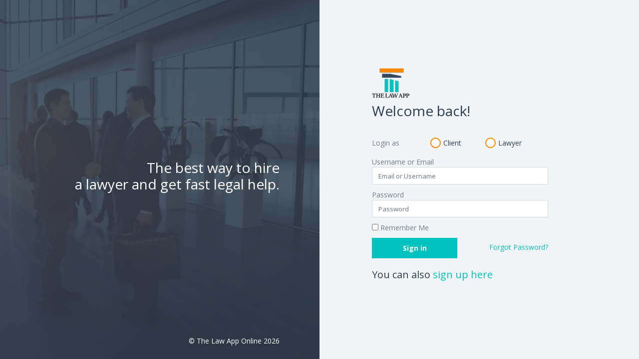

--- FILE ---
content_type: text/html; charset=UTF-8
request_url: https://thelawapp.com.au/login
body_size: 1734
content:
<!DOCTYPE html>
<html lang="en">

<head>
    <meta charset="utf-8">
    <meta http-equiv="X-UA-Compatible" content="IE=edge">
    <meta name="viewport" content="width=device-width, initial-scale=1">
    <link rel="icon" href="https://thelawapp.com.au/assets/img/logo.png" type="image/gif" sizes="16x16">

    <title>Login</title>

    <link rel="stylesheet" href="https://stackpath.bootstrapcdn.com/bootstrap/4.3.1/css/bootstrap.min.css" crossorigin="anonymous">
    <link href="https://thelawapp.com.au/assets/css/font-awesome.min.css" rel="stylesheet">
    <link href="https://fonts.googleapis.com/css2?family=Open+Sans:ital,wght@0,300;0,400;0,600;0,700;0,800;1,400&display=swap" rel="stylesheet"> 
    <link href="https://thelawapp.com.au/assets/css/front-responsive.css" rel="stylesheet">
    <link href="https://thelawapp.com.au/assets/css/home-styles.css" rel="stylesheet">
    
    <style>
    
    /*/ LOADER /*/
        .loader {
        z-index: 9999;
        margin: 0;
        position: relative;
        }
        
        .loader::after {
        content: "";
        position: fixed;
        top: 0;
        left: 0;
        width: 100%;
        height: 100%;
        background: url(https://thelawapp.com.au/assets/img/TLA-loader.gif) 50% 50% no-repeat rgb(249,249,249);
        background-position: center;
        opacity: .9;
        z-index: 9999;
        }
        span.login_error {
            font-size: 13px;
            font-weight: lighter;
        }
    </style>
    
    <style id="antiClickjack">body{display:none !important;}</style>
    <script type="text/javascript">
      if (self === top) {
          var antiClickjack = document.getElementById("antiClickjack");
          antiClickjack.parentNode.removeChild(antiClickjack);
      } else {
          top.location = self.location;
      }
   </script>
</head>

<body class="loader">

<div class="sign_in_page">
    <div class="container-fluid">
        <div class="row">
            <div class="col-lg-6 pl-0 pr-0 reg-left-bg">
                <div class="sign_left_bg">
                    <h1 class="wow fadeIn">The best way to hire<br> a lawyer and get fast legal help.</h1>
                    <p class="sign_copy wow fadeIn">&copy; The Law App Online 2026</p>
                </div>
            </div>
            <div class="col-lg-6 d-table sign-signup-form">
                

    <div class="login_content wow fadeIn">
        <div class="site-logo wow fadeIn">
            <a href="https://thelawapp.com.au">
                <img src="https://thelawapp.com.au/assets/img/logo-black.png" alt="Site Logo">
            </a>
        </div>
        <h1>Welcome back!</h1>
        <div class="row">
            <div class="col-md-10">
                <div class="sign_in">
                                                                                
                                        
                    <form method="POST" action="https://thelawapp.com.au/login">
                        <input type="hidden" name="_token" value="8hrumU26vOmQL04JkYT8uWyzh3dXhBj9jlYNiKNK">                        
                        
                                                                                                
                                                
                                                
                        <div class="form-group-radio-select-area">
                            <div class="form-group-radio-select">
                                <h4>Login as</h4>
                        		<label>
                        			<input type="radio" name="type" id="type" value="client"  />
                        			<span>Client</span>
                        		</label>
                        		<label>
                        			<input type="radio" name="type" id="type" value="lawyer"  />
                        			<span>Lawyer</span>
                        		</label>
                            </div>
                            <!---->
                        </div>
                        
                        
                        
                        <div class="form-group">
                            <label for="email">Username or Email</label>
                            <input type="text" name="email" class="form-control" id="email" value="" aria-describedby="emailHelp" placeholder="Email or Username">

                            
                        </div>
                        <div class="form-group">
                            <label for="password">Password</label>
                            <input type="password" name="password" class="form-control" id="password" placeholder="Password">


                            
                        </div>

                        <div class="form-group">
                            <label>
                                <input type="checkbox" name="remember" > Remember Me
                            </label>
                        </div>

                        <div class="row">
                            <div class="col-lg-6">
                                <button type="submit" class="btn btn-primary boxed_btn">Sign in</button>
                            </div>
                            <div class="col-lg-6">
                                <div class="forgot_p">
                                    <a href="https://thelawapp.com.au/password/reset">Forgot Password?</a>
                                </div>
                            </div>
                        </div>
                    </form>
                </div>
                <div class="signin_bottom">
                    <h4>You can also <a href="https://thelawapp.com.au/register">sign up here</a><!-- or sign in by:--></h4>
                    <!--<div class="social_login">-->
                    <!--    <ul>-->
                    <!--        <li><a href="https://thelawapp.com.au/social-login/facebook" class="bg-facebook"><i-->
                    <!--                        class="fa fa-facebook"></i><span>Facebook</span></a></li>-->
                    <!--        <li><a href="https://thelawapp.com.au/social-login/twitter" class="bg-twitter"><i class="fa fa-twitter"></i><span>Twitter</span></a>-->
                    <!--        </li>-->
                    <!--        <li><a href="https://thelawapp.com.au/social-login/google" class="bg-google"><i-->
                    <!--                        class="fa fa-google-plus"></i><span>Google+</span></a></li>-->
                    <!--        <li><a href="https://thelawapp.com.au/social-login/linkedin" class="bg-linkedin"><i-->
                    <!--                        class="fa fa-linkedin"></i><span>Linkedin</span></a></li>-->
                    <!--    </ul>-->
                    <!--</div>-->
                </div>
            </div>
        </div>
    </div>
            </div>
        </div>
    </div>
</div>



<script src="https://thelawapp.com.au/assets/js/jquery.min.js"></script>
<script src="https://thelawapp.com.au/assets/js/bootstrap.min.js"></script>
<script src="https://cdn.datatables.net/1.10.19/js/jquery.dataTables.min.js"></script>
<script type="text/javascript" src="https://thelawapp.com.au/assets/js/jquery.waypoints.min.js"></script>
<script src="https://thelawapp.com.au/assets/js/main.js"></script>


<script type="text/javascript">
$( document ).ready(function() {
    $("body").removeClass("loader");
});
</script>

</body>

</html>

--- FILE ---
content_type: text/css
request_url: https://thelawapp.com.au/assets/css/front-responsive.css
body_size: 2465
content:
@media (max-width: 1200px) { 
.chat_left .nav-pills .nav-link{
    height: inherit;
}
.chat_left .user_desc{
    padding-left: 10px;
}
}

/* Medium Layout: 1280px. */
 @media only screen and (min-width: 992px){
    .modal-lg {
    max-width: 1200px;
}
}
/* Tablet Layout: 768px. */
 @media only screen and (max-width: 991px) {
     .sign-signup-form {
        left: 0;
    }
     .signin_bottom ul li a span{
         display:none;
     }
     .social_login ul li a i.fa {
    margin: 0;
    }
    
    .signin_bottom ul li a {
        width: 45px;
        text-align: center;
        display: inline-block;
    }
    
    .signin_bottom {
        display: block;
        width: 100%;
    }
    h1.register-title {
    font-size: 27px;
    margin-top: 30px;
    }
     .reg-left-bg {
        display: none;
    }
 	.post-a-case{
 		padding-left: 0px;
 		padding-right: 0px;
 	}
    .lawyer_info {
        margin-top: 20px;
    }

.lawyer_info ul li:first-child {
    margin-left: 0;
}

.lawyer_profile_box .project_btn {
    text-align: left;
}
.lawyer_name {
    margin-top: 20px;
}
.profile_img {
    width: 120px;
}
.about_company.lawyer_information {
    margin-top: 30px;
}
/*Chat*/
.chat_left .user_desc{
    padding-left: 0px;
    width: 100%;
}
}

/* Mobile Layout: 320px. */
 @media only screen and (max-width: 767px) {
     .home-case-area h2.title {
        font-size: 30px;
        margin-bottom: 20px;
    }
    .banner-area .d-table{
    	height: 50vh;
    }
    .banner-area {
        background: none;
    }
    
    .banner-area .col-lg-6.color-green {
        background-image:url(../img/mobile-banner-1.jpg);
        background-size: cover;
        background-position: center;
        background-repeat: no-repeat;
    }
    
    .banner-area .col-lg-6.color-blue {
        background-image:url(../img/mobile-banner-2.jpg);
        background-size: cover;
        background-position: center;
        background-repeat: no-repeat;
    }
     
     
     
     .practice_slice .practice-box{
         display: none;
     }
     .practice-box-mobile{
         display: block;
     }
     body{
         overflow-x: hidden;
    }
     .main_header.home2 {
         position: absolute;
         top: 0;
         background: transparent;
    }
     .mobile_menu{
         display: block;
    }
     .big-menu, .desktop-menu{
         display: none;
    }
    .site-logo a {
        display: block;
        text-align: center;
    }
     .header-area .logo{
         text-align: center!important;
    }
     .banner-area-cell .post-a-case {
         text-align: center;
         margin-bottom: 40px;
    }
     	.post-a-case{
 		padding-left: 0px;
 		padding-right: 0px;
 	}
     .home-case-area .case_header_area ul#pills-tab {
         position: inherit;
    }
     .case_header_area .tabs_post_case {
         text-align: left!important;
    }
     .case_table_area .pl-0 {
         padding-left: 15px!important;
    }
     .case_table_area .pr-0 {
         padding-right: 15px!important;
    }
     .profile_box ul.ratings {
         margin-bottom: 17px;
    }
     .case_table_area .text-right {
         text-align: left!important;
    }
     .project_counter .icon {
         width: 77px;
         margin-bottom: 20px;
    }
     .testimonial_area .testimonial_box {
         margin-bottom: 20px;
    }
     .price_table {
         margin-bottom: 30px;
    }
     .footer_top .text-right {
         text-align: left!important;
    }
     .case_header_area .tabs_post_case {
         margin-bottom: 20px;
    }
     .widget_area {
         margin-top: 20px;
    }
    .inner_header.main_header {
    position: inherit;
}

.inner_header.main_header .site-logo {
    text-align: center;
}

.project_page_top .text-right {
    text-align: left!important;
    margin-top: 13px;
}

.project_page_top .text-right .project_case_btn {
    width: 200px!important;
}
.project_box_all {
	margin-top: 25px;
}
.single_project.breadcrumb .text-left, .single_project.breadcrumb .text-right {
    text-align: center!important;
}
.single_project_all ul.meta_data li:nth-child(5), .user_profile_project ul.meta_data li, .single_project_all ul.meta_data li:nth-child(3), .single_project_all ul.meta_data li:nth-child(4) {
    display: block!important;
    border-top: 1px solid #f4f6f8;
    border-right: 0px;
}

.single_project_all ul.meta_data li:nth-child(5) {
    border-bottom: 1px solid #f4f6f8;
    padding-left: 20px!important;
}

.single_project_attch {
    padding-bottom: 30px;
}

.s_p_bottom table tr td.row_title span {
}

.s_p_bottom .col-lg-8, .s_p_bottom .col-lg-4 {
    padding: 0;
}
.single_pro_table table tr th:nth-child(3), .single_pro_table table tbody tr td:nth-child(3), .s_p_bottom table tr td img {
    display: none;
}
.sign_in_page.sign_up_page input.form-control{
    max-width: inherit;
}
.sign_up_page .forgot_p {
    margin-top: 20px;
}
.sign_up_page .login_content h1 {
    margin-top: 20px;
}
.single_blog_box .blog_date {
    width: inherit;
    float: none;
    position: absolute;
    background: #fff;
}

.single_blog_box {
    position: relative;
}

.single_blog_box .blog_content {
    float: none;
    width: 100%;
}
.blog_sidebar {
    margin-bottom: 30px;
    margin-top:30px;
}
.blog_content .b_title {
    font-size: 21px;
}
.search_box {
    margin-top: 20px;
}
.page-sidebar {
    margin-top: 20px;
}
#bidNow .modal-body .col-md-4.pr-0, #bidNow .modal-body .col-md-8.pl-0 {
    padding-left: 0;
    padding-right: 0;
}
/*Chat*/
.chat_left .user_desc i.fa, .chat_left .user_desc .u_dsc {
    display: none;
}
.chat_head .col-lg-6.text-right {
    text-align: left!important;
}

.chat_head .chat_top_btn a {
    margin-left: 0;
    margin-top: 10px;
}
.is-sticky .site-logo a img {
    max-width: 78px;
    max-height: 78px;
}
.sticky-wrapper.is-sticky .main_header .site-logo img{
    width:78px;
}
.mm-panels>.mm-panel>.mm-listview:first-child, .mm-panels>.mm-panel>.mm-navbar+.mm-listview {
    margin: 20px -20px!important;
}
#latest_project .row_title img {
    width: 100%!important;
}
.hide_column_m {
    display: none;
}
td.row_title .user_avatar {
    float: none;
    display: none;
}

td.row_title span {
    float: none;
    padding: 5px 0 0 0;
}
.case_header_area .nav-link-style.active, .case_header_area .nav-link-style {
    padding: 10px 5px 15px 5px;
}

.profile_img {
    text-align: center;
    margin: 0 auto;
}
.phone_verify .col-lg-2 input[type=text] {
    text-align: left;
    background: #f5f5f5;
}
.error-content h1 {
    font-size: 120px;
    text-align: center;
    margin-bottom: 20px;
}
.single_project_content td .boxed_btn {
    width: 100%;
    margin: 5px 0;
}

.single_project_content .requried_skill.project_tags {
    margin-bottom: 20px;
}
.bootstrap-select .dropdown-menu {
    min-width: 100%!important;
    width: 100%!important;
}
.bid_profile {
    margin-left: 0;
}

.s_p_bottom table tr td.row_title a {
    font-size: 16px;
}
.single-proposal .single_project_title table tbody.bg_white .action-buttons a {
    display: block;
    margin: 0;
    width: 100%;
    padding: 0;
}
.s_p_bottom.lawyer_for td a.btn {
    width: 100%;
    margin-bottom: 5px;
}

.s_p_bottom.lawyer_for ul.ratings li {
    display: block;
}

.s_p_bottom.lawyer_for ul.ratings {
    width: 100px;
}
.bid-on-case .bidding-form {
    padding: 30px 0;
}

.bid-on-case .bidding-form .bidding-form-content .col-lg-12 {
    padding: 0;
}
.user_profile_details .requried_skill.select-skills {
    width: 100%;
    display: inline-block;
}

.user_profile_details .requried_skill.select-skills .skills-item {
    margin-bottom: 3px;
}
}

/* Wide Mobile Layout: 480px. */
 @media only screen and (min-width: 480px) and (max-width: 767px) {

}
/* Mobile Layout: 320px. */
 @media only screen and (max-width: 576px) {
     .post-a-case{
         padding: 0px;
    }
    .banner-area .banner-title {
        font-size: 18px;
        margin-top: 53px;
    }
    .banner-area h2, .banner-area h1, .banner-title h3 {
    font-size: 20px;
    }
    .banner-title {
        min-height: 80px;
        margin-bottom:10px;
    }

     .home-case-area h1 {
         font-size: 35px;
    }
     .home-case-area div#latest_project_info, .home-case-area div#featured_projects_info {
         float: none;
    }
     .case_table_area .dataTables_wrapper .dataTables_paginate .paginate_button.current {
         padding: 5px;
    }
     .case_table_area .dataTables_wrapper .dataTables_paginate .paginate_button {
         padding: 5px;
    }
     .home-case-area div#latest_project_paginate, .home-case-area div#featured_projects_paginate {
         float: none;
    }
     .app_icon ul li {
         margin-bottom: 10px;
    }
    .single_pro_table table tbody tr td:nth-child(2), .single_pro_table table tr th:nth-child(4), .single_pro_table table tbody tr td:nth-child(4), .single_pro_table table tr th:nth-child(2), .s_p_bottom table tr th:nth-child(2), .s_p_bottom table tbody tr td:nth-child(2) {
    display: none;
}

.s_p_bottom .col-lg-8, .s_p_bottom .col-lg-4 {
    padding-left: 15px!important;
    padding-right: 15px;
}
.lawyer_information .company_details {
    text-align: center;
}
.sign_left_bg h1 {
    padding-left: 15px;
    padding-right: 15px;
    font-size: 30px;
    text-align: center;
}

.sign_left_bg p.sign_copy {
    position: absolute;
    left: 0;
    right: 0;
    text-align: center;
    padding-right: 0;
}

.signin_bottom h4 {
    font-size: 16px;
}

.sign_in {
    margin-bottom: 30px;
}

.social_login ul li a {
    margin-bottom: 10px;
}
.login_content {
    padding: 0 15px;
}
.social_login ul{
    text-align: center;
}
.login_content h1{
    font-size: 27px;
}
.submit-project-content .form-group label {
    padding-bottom: 10px;
}
.s_p_bottom.lawyer_for table tr th:nth-child(2), .s_p_bottom.lawyer_for table tbody tr td:nth-child(2){
display: block;
}
/*Chat*/
.chat_search_form {
    padding-left: 5px;
    padding-right: 5px;
}

.chat_search_form input, .chat_search_form select, .chat_search_form input, .chat_search_form i.fa {
    font-size: 12px;
}

.form-group.search_chat label {
    top: 2px;
}
.phone_verify .col-lg-2 input[type=text]{
    width:55px;
}
.about_company.lawyer_information.bid-sidebar .about_company_dtls img {
    width: 100%;
}
.case_table_area a.apply_btn.boxed_btn {
    font-size: 12px;
    width: 100%;
    display: inline-block;
    text-align: center;
}
}

@media only screen and (max-width:320px){
    .practice-box-mobile h5{
        width:83%;
    }
    .login_content h1 {
    font-size: 25px;
}
.single-profile-page .company_address ul li:last-child span {
    float: none;
    padding-left: 24px;
}
.case_table_area a.apply_btn.boxed_btn {
    font-size: 10px;
}
}

--- FILE ---
content_type: text/css
request_url: https://thelawapp.com.au/assets/css/home-styles.css
body_size: 6655
content:
/* Base CSS */
.alignleft {
    float: left;
    margin-right: 15px;
}
.alignright {
    float: right;
    margin-left: 15px;
}
.aligncenter {
    display: block;
    margin: 0 auto 15px;
}
a, a:hover, a:focus{
    color: #00c3c0;
}
a:focus {
    outline: 0 solid 
}
img {
    max-width: 100%;
    height: auto;
}
h1, h2, h3, h4, h5, h6 {
    margin: 0 0 15px;
    font-weight: 150;
    color: #222;
}
h2{
    font-size: 48px;
}
body {
    font-family: open sans, sans-serif;
    font-size:14px;
    background-color: #F2F5F7;
    color: #565656;
}
a:hover {
    text-decoration: none 
}
.form-control {
    border-color: #d7d9da!important;
    border-radius: 0;
}
input[type=submit]:active, button[type=submit]:active{
    background: #34495e!important;
}
input[type=submit]:focus, input[type=button]:focus, button[type=submit]:focus {
    outline: 0;
}
/*common*/
    .plr25 {
        padding-left: 25px;padding-right: 25px;
    }
    .plr15 {
        padding-left: 15px;padding-right: 15px;
    }
    .ptb15 {
        padding-top: 15px;padding-bottom: 15px;
    }
    .ptb25 {
        padding-top: 25px;padding-bottom: 25px;
    }
    .ptb10 {
        padding-top: 10px;padding-bottom: 10px;
    }
    .pt10 {
        padding-top: 10px;
    }
    .mb15 {
        margin-bottom: 15px;
    }
    .mb10 {
        margin-bottom: 10px;
    }
    .whitebg {
        background: #fff;
    }
    .width48 {
        width: 48%;
    }
    .width28 {
        width: 28%;
    }
    .width68 {
        width: 68%;
    }
    .border_1p {
        border: 1px solid #DFE3E7;
    }



h1, h2, h3, h4, h5, h6 {
	margin: 0 0 15px;
	font-weight: 150;
	color: #222;
}

.banner-area{
    width: 100%;
    height: 100vh;
    background: url(../img/banner.jpg);
    /*background: url(../img/new_logo/TLA_2-1.jpg);*/
    background-size: cover;
    background-repeat: no-repeat;
    background-position: center;
}
.banner-area .d-table {
    height: 100vh;
}
.banner-area-cell {
    vertical-align: middle;
}
.post-a-case {
    padding-right: 100px;
}
.post-a-case {
    padding-left: 100px;
}
.banner-area h1 {
    font-weight: 200;
    color: #fff;
    margin-bottom: 72px;
    font-size: 28px;
}
.banner-area h2 {
    font-weight: 200;
    color: #fff;
    margin-bottom: 1px;
    font-size: 28px;
}
.banner-area h3 {
    font-weight: 200;
    color: #fff;
    margin-bottom: 73px;
    font-size: 28px;
}
.banner-area-cell a.boxed_btn {
    padding:10px;
    display: inline-block;
    width: 100px;
    text-align: center;
    min-width: 150px;
}

.home-case-area h1 {
	font-weight: 200;
	font-size: 38px;
	margin-bottom: 40px;
	line-height: 115px;
}


.case_table_area {
	background-color: #f2f5f7;
	padding-bottom: 60px;
	padding-top: 20px;
}
.case_table_area.practice_area {
	padding-top: 60px;
}

/*New code for practice area*/

.practice-box {
    background: #fff;
    margin-bottom: 30px;
    -webkit-box-shadow: 0px 1px 0px 1px rgba(226,232,236,1);
    -moz-box-shadow: 0px 1px 0px 1px rgba(226,232,236,1);
    box-shadow: 0px 1px 0px 1px rgba(226,232,236,1);
    text-align: center;
    height: 256px;
    cursor: pointer;
}
.practice-area-wrapper .practice-box {
    margin-bottom: 0;
}

.practice-box i {
    color: #00c3c0;
    font-size: 40px;
    display: block;
}
.practice-box h5 {
    font-size: 18px;
    font-weight: 600;
    margin: 20px 0;
    color: #2c3e50;
}

.practice-box p {
    font-size: 13px;
    color: #30363c;
    margin: 0;
}
.case_table_area.practice_area {
    padding-top: 60px;
}
.home-practice-area .case_header_area h1 {
    margin-bottom: 0;
}
.case_header_area {
    background: #fff;
}
.practice-box .practice-back{
     transition: .10s;
}
.practice-box .practice-back .practice-back-in {
    display: table;
    height: 256px;
    padding: 30px 24px;
    width:100%;
}

.practice-box .practice-front {
    height: 256px;
    display: table;
    width: 100%;
    padding: 30px 24px;
}

.practice-box .practice-front .practice-cell {
    display: table-cell;
    height: 100%;
    width: 100%;
    vertical-align: middle;
}
.practice-box .practice-back .practice-back-in .practice-back-cell {
    display: table-cell;
    vertical-align: middle;
    width:100%;
}
.practice-box .practice-back p{
     color: #fff;
}
.practice-box a.practice_rm_btn {
    display: block;
    color: #fff;
    font-size: 16px;
    margin-top: 15px;
    transition: .4s;
}

.practice-box a.practice_rm_btn i.fa {
    display: inline-block;
    font-size: 17px;
    margin-left: 5px;
    transition: .4s;
    color: #fff;
}

.practice-box a.practice_rm_btn:hover i.fa {
    margin-left: 0px;
    color: #2c3e50;
}

.practice-box a.practice_rm_btn:hover {
    color: #2c3e50;
}
.practice-box {
    position: relative;
}

.practice-box .practice-back {
    position: absolute;
    top: 0;
    left: 0;
    right: 0;
    transition: all .3s ease-in-out;
    visibility: hidden;
    opacity: 0;
}

.practice-box .practice-back.show {
    visibility: visible;
    opacity: 1;
    background:#00c3c0;
}


.practice-box-mobile {
    display: none;
    background: #fff;
    margin-bottom: 10px;
    -webkit-box-shadow: 0px 1px 0px 1px rgba(226,232,236,1);
    -moz-box-shadow: 0px 1px 0px 1px rgba(226,232,236,1);
    box-shadow: 0px 1px 0px 1px rgba(226,232,236,1);
    padding: 15px 10px;
}
.practice-area-wrapper .practice-box-mobile {
    margin-bottom: 0;
    height: 100%;
}

.practice-box-mobile img {
    width: 25px;
    display: inline-block;
}
.practice-area-wrapper .practice-box-mobile img {
    margin-bottom: 10px;
}

.practice-box-mobile h5 {
    width: 86%;
    display: inline-block;
    font-size: 15px;
    font-weight: 500;
    margin: 0;
    color: #2c3e50;
    padding-left: 10px;
}
.practice-area-wrapper .practice-box-mobile h5 {
    padding-left: 0;
}

.practice-box-mobile i.fa {
    display: inline-block;
    color: #00c3c0;
    font-size: 21px;
}

.practice-box:hover .practice-back {
    visibility: visible;
    opacity: 1;
    background:#00c3c0; 
}
@media screen and (max-width: 991px){
    .price_table_area .row > div {
        margin-bottom: 15px;
    }
}

@media screen and (max-width: 767px){
    .color-green .post-a-case {
        padding-top: 100px;
    }
}



.project_area {
	padding: 65px 0;
}
.project_details {
	margin-bottom: 10px;
}
.project_area h5 {
	font-size: 18px;
	font-weight: 600;
	color: #FF8602;
	text-transform: uppercase;
}
.project_details p {
	color: #3b3b3b;
	font-weight: 600;
	font-size: 18px;
	margin-bottom: 50px;
}





.project_details p {
    color: #3b3b3b;
    font-weight: 600;
    font-size: 18px;
    margin-bottom: 50px;
}
.project_counter .icon {
    width: 30%;
    height: 78px;
    float: left;
    border-right: 1px solid #FF8602;
    border-left: 1px solid #FF8602;
    position: relative;
}
.project_counter .project_number {
    width: 70%;
    float: right;
}
.project_counter .icon i.fa {
    color: #FF8602;
    text-align: center;
    display: block;
    line-height: 73px;
}
.project_counter .icon::before, .project_counter .icon::after {
    content: "";
    position: absolute;
    top: 5px;
    left: -5px;
    background: #FF8602;
    height: 1px;
    width: 84px;
}
.project_counter .icon::after {
    bottom: 5px;
    top: inherit;
}
.project_number h2 {
    margin-bottom: 0;
    font-size: 48px;
    color: #00c3c0;
}
.project_number {
    padding: 4px 0 4px 30px;
}
.project_number p {
    font-weight: 600;
    font-size: 16px;
    margin-bottom: 0;
}
.testimonial_area {
    padding: 75px 0 65px;
    background: #f2f5f7;
}
.testimonial_box p {
    font-size: 13px;
    color: #30363c;
}
.testimonial_box .test_content {
    background: #fff;
    padding: 15px;
    -webkit-box-shadow: 0px 1px 0px 1px rgba(226,232,236,1);
    -moz-box-shadow: 0px 1px 0px 1px rgba(226,232,236,1);
    box-shadow: 0px 1px 0px 1px rgba(226,232,236,1);
    height: 106px;
    overflow: hidden;
}
.author_name h5 {
    font-size: 18px;
    font-weight: 600;
    margin-bottom: 5px;
}
.author_name h5 a {
    color: #2c3e50;
}
.author_name p.designation {
    margin: 0;
    color: #00c3c0;
    font-size: 14px;
}
.author_img {
    width: 30%;
    float: left;
    text-align: center;
}
.author_name {
    width: 70%;
    float: right;
}
.author_img img {
    width: 50px;
    border-radius: 50%;
}
.author_info {
    overflow: hidden;
    margin-top: 20px;
}
.test_content p:last-child {
    margin-bottom: 0;
}
.view_more {
    margin-top: 70px;
}
.price_table_area{
    background: url(../img/price_bg.jpg);
    background-position: center;
    background-size: cover;
    background-repeat: no-repeat;
}
.price_table_area {
    padding: 80px 0 105px 0;
}
.price_table_area h2.price-section-title {
    color: #fff;
    margin-bottom: 50px;
    line-height: 1;
}
.price_header, .package-price {
    background: #2c3e50;
    color: #fff;
    padding: 30px 0;
}
.price_header h2 {
    color: #fff;
    font-weight: 600;
    font-size: 22px;
    text-transform: uppercase;
    margin-bottom: 0;
}
.price_table {
    background: #fff;
    padding-bottom: 56px;
    min-height: 472px;
    height: 100%;
}
.price_table .price_header {
    min-height: 170px;
    width: 100%;
}
.price_table a.boxed_btn {
    display: inline-block;
}
.price_header p {
    font-size: 17px;
    font-weight: 200;
    margin-bottom: 0;
}
.price_content {
    padding-top: 30px;
    margin-bottom: 25px;
    min-height: 257px;
}
.price_content h5 {
    font-weight: 600;
    color: #30363c;
}
.price_content > p, .price_content .short-description > p {
    padding: 0 30px;
    font-size: 17px;
    text-align: center;
    color: #99abb4;
    word-break: break-word;
}
.price_content > p span {
    display: block;
}
.price_content ul li .fa.fa-check-circle {
    display: none !important;
}
.price_content ul {
    list-style: none;
    margin: 0;
    padding: 0;
}
.price_content ul li {
    font-weight: 400;
    font-size: 14px;
    color: #666f78;
    margin: 5px 0;
    padding: 0 10px;
    word-break: break-word;
}
.price_footer a.boxed_btn {
    font-weight: 600;
    height: 30px;
    width: 117px;
    text-align: center;
    padding: 5px 0px;
    border-radius: 2px;
}
.featured-item .price_header, .subscription-package-item:nth-child(2n+0) .package-price {
    background: #00c3c0;
}
.price_footer a.boxed_btn:hover{
    font-weight: 600!important;
}

.price-name, .subscription-package-item .package-title h2, .subscription-style .user_profile_project.payment_details ul li:first-child{
    background: #2c3e50;
    background: -moz-linear-gradient(45deg, #2c3e50 0%, #2f2544 100%);
    background: -webkit-linear-gradient(45deg, #2c3e50 0%,#2f2544 100%);
    background: linear-gradient(45deg, #2c3e50 0%,#2f2544 100%);
    filter: progid:DXImageTransform.Microsoft.gradient( startColorstr='#2c3e50', endColorstr='#2f2544',GradientType=1 );
    padding: 15px 20px;
}

.price-name h5, .subscription-package-item .package-title h2 {
    color: #fff;
    font-weight: 600;
    margin: 0;
    font-size: xx-large;
}

.featured-item .price-name, .subscription-package-item:nth-child(2n+0) .package-title h2, .subscription-package-2 ul li:first-child {
    background: #00c3c0;
    background: -moz-linear-gradient(45deg, #00c3c0 0%, #078b89 100%);
    background: -webkit-linear-gradient(45deg, #00c3c0 0%,#078b89 100%);
    background: linear-gradient(45deg, #00c3c0 0%,#078b89 100%);
    filter: progid:DXImageTransform.Microsoft.gradient( startColorstr='#00c3c0', endColorstr='#078b89',GradientType=1 );
}
.price_table:hover .price-name{
    background: #00c3c0;
    background: -moz-linear-gradient(45deg, #00c3c0 0%, #078b89 100%);
    background: -webkit-linear-gradient(45deg, #00c3c0 0%,#078b89 100%);
    background: linear-gradient(45deg, #00c3c0 0%,#078b89 100%);
    filter: progid:DXImageTransform.Microsoft.gradient( startColorstr='#00c3c0', endColorstr='#078b89',GradientType=1 );
}
.price_table:hover .price_header {
    background-color: #00c3c0;
}
.price_table:hover a.boxed_btn{
    background: #00c3c0;
    -moz-box-shadow: 0 2px 0 rgba(3, 99, 98, 1);
    -webkit-box-shadow: 0 2px 0 rgba(3, 99, 98, 1);
    box-shadow: 0 2px 0 rgba(3, 99, 98, 1)
}
.price_table:hover a.boxed_btn:hover{
    -moz-box-shadow: 0 2px 0 #233140;
    -webkit-box-shadow: 0 2px 0 #233140;
    box-shadow: 0 2px 0 #233140;
    background: #34495e;
}
.price_content {
    margin: 0;
    text-align: left;
}

.price_content ul li {
    border-bottom: 1px solid #f5f5f5;
    padding-bottom: 10px;
    margin-bottom: 10px;
    position: relative;
    margin-top: 0;
}

.price_content ul li::before {
    content: "\f00c";
    font-family: fontawesome;
    font-size: 12px;
    left: 20px;
    position: absolute;
}

.price_table {
    position: relative;
}

.price_table .price_footer {
    position: absolute;
    width: 100%;
    bottom: 15px;
    height: 40px;
}

.price_content ul li {
    padding-left: 40px;
    padding-right: 30px;
}

.price_content ul li:last-child {
    border-bottom: 0px;
}


    /*home Header*/
.home_page_header_area {
    padding-top: 30px;
    padding-left: 80px;
    padding-right: 80px;
}
.home_page_header_area .main_header {
	background: transparent;
	border: 0;
}
.home_page_header_area {
	width: 100%;
	position: fixed;
}
.home_page_header_area .main_header.inner_header .main-menu>ul>li>a, .home_page_header_area .main-menu>ul>li>a>i.fa, .home_page_header_area .main_header.inner_header .main-menu ul li a i.fa-caret-down {
	color: #fff;
}

.home_page_header_area .main_header.inner_header .main-menu>ul>li>a>i {
    margin-right: 5px;
    font-weight: 400;
}

.fixed-header .main_header.inner_header .main-menu>ul>li>a, .fixed-header .main_header.inner_header .main-menu ul li a i.fa-caret-down {
    color: #34495E;
}



    /*Login Register*/

.sign_in_page {
    height: 100vh;
}

.sign_left_bg {
    height: 100vh;
    display: flex;
    width: 100%;
    position: relative;
    align-items: center;
    justify-content: flex-end;
}
.reg-left-bg{
    position: relative;
    background: url(../img/signin.jpg);
    background-size: cover;
    background-repeat: no-repeat;
    background-position: center;
}
.reg-left-bg::after {
    position: absolute;
    content: "";
    width: 100%;
    height: 100%;
    background: #2c3e50;
    left: 0;
    top: 0;
    opacity: .85;
    z-index: 1;
}
.sign_left_bg h1 {
    /*display: table-cell;*/
    /*vertical-align: middle;*/
    text-align: right;
    color: #fff;
    font-weight: 400;
    font-size: 28px;
    z-index: 9;
    position: relative;
    padding-right: 80px;
}
p.sign_copy {
    position: absolute;
    bottom: 10px;
    right: 0;
    color: #fff;
    z-index: 9;
    font-size: 14px;
    padding-right: 80px;
}
.login_content .site-logo {
    margin-bottom: 10px;
    margin-top: 0;
}
.login_content {
    padding: 0 90px;
}
.login_content h1 {
	font-size: 28px;
	font-weight: 400;
	color: #2c3e50;
	margin-bottom: 20px;
}
.login_content {
    display: table-cell;
    vertical-align: middle;
}

.login_content {
    padding: 0 90px;
}

.sign_in label {
    color: #737c85;
    font-size: 14px;
    margin-bottom: 0px;
    vertical-align: top;
}


.form-group-radio-select label {
  display: -webkit-box;
  display: flex;
  cursor: pointer;
  font-weight: 500;
  position: relative;
  overflow: hidden;
  /*margin-bottom: 0.375em;*/
  /* Accessible outline */
  /* Remove comment to use */
  /*
  	&:focus-within {
  			outline: .125em solid $primary-color;
  	}
  */
}
.form-group-radio-select label input, .form-group-checkbox-select-area label input {
  position: absolute;
  left: -9999px;
}
.form-group-radio-select label input:checked + span {
  background-color: #d6d6e5;
}
.form-group-radio-select label input:checked + span:before, .form-group-checkbox-select-area label input:checked + span:before {
  box-shadow: inset 0 0 0 0.4375em #FF8602;
}
.form-group-radio-select label span, .form-group-checkbox-select-area label span {
  display: -webkit-box;
  display: flex;
  -webkit-box-align: center;
          align-items: center;
  padding: 4px 12px 4px 4px;
  border-radius: 99em;
  -webkit-transition: 0.25s ease;
  transition: 0.25s ease;
  color: #2c3e50;
}
.form-group-radio-select label span:hover {
  background-color: #d6d6e5;
}
.form-group-radio-select label span:before, .form-group-checkbox-select-area label span:before {
  display: -webkit-box;
  display: flex;
  flex-shrink: 0;
  content: "";
  background-color: #fff;
  width: 1.5em;
  height: 1.5em;
  border-radius: 50%;
  margin-right: 0.375em;
  -webkit-transition: 0.25s ease;
  transition: 0.25s ease;
  box-shadow: inset 0 0 0 2px #FF8602;
}
.form-group-radio-select {
	display: flex;
	align-items: center;
}
.form-group-radio-select-area {
    padding: 13px 0;
}
.form-group-checkbox-select-area label span::before {
    border-radius: 0;
    margin-right: 10px;
}
.form-group-checkbox-select-area label span {
    font-size: 12px;
    line-height: 16px;
    color: #737c85;
}
.form-group-checkbox-select-area {
    margin-bottom: 10px;
}
.forget-passw-btn {
    width: 244px;
}
.registration_radio_error {
    margin-top: -2px!important;
}
.login_content .sign_in .row {
    align-items: baseline;
}
.login_content .sign_in .forgot_p {
	text-align: right;
}

.form-group-radio-select h4 {
	font-size: 14px;
	color: #737c85;
	font-weight: 400;
	margin-right: 13px;
	margin-bottom: 0;
	width: 100px;
}
.form-group-radio-select label {
	margin-right: 10px;
	width: 100px;
}


.sign_in input {
    font-size: 14px;
    color: #737c85;
    height: 35px;
}
.sign_in input[type="checkbox"] {
    line-height: 1;
    height: auto;
}

.sign_in .form-group {
    margin-bottom: 10px;
}

.signin_bottom h4 {
    font-weight: 400;
    color: #2c3e50;
    font-size: 20px;
    margin-bottom: 0;
    line-height: 65px;
}
.signin_bottom h4 a {
    color: #00c3c0;
}

/*.sign_in {*/
/*    margin-bottom: 18px;*/
/*}*/
.sign_in.sign_up_form {
    margin-bottom: 30px;
}
.social_login ul {
    list-style: none;
    margin: 0;
    padding: 0;
}

.social_login ul li {
    display: inline-block;
}

.social_login ul li a {
    display: inline-block;
    color: #fff;
    padding: 5px 10px;
    width: auto;
    text-align: center;
    font-size: 14px;
    border-radius: 2px;
    margin-right: 15px;
    transition: .3s;
    margin-bottom: 10px;
}

.social_login ul li a i.fa {
    font-size: 20px;
    margin-right: 5px;
}

.social_login ul li:last-child a {
    margin-right: 0;
}

.sign_in_page .d-table {
    width: 100%;
    height: 100vh;
}
.sign_in .boxed_btn {
    width: 171px;
}

a.forgot_btn {
    color: #00c3c0;
    padding: 13px 0;
    display: inline-block;
    transition: .3s;
}

a.forgot_btn:hover {
    color: #34495e;
}

.sign_in .boxed_btn:active, .sign_in .boxed_btn:focus {
    background-color: #34495e!important;
    border-color: #34495e!important;
    box-shadow: 0 0 0!important;
}
.sign_in input, .user_profile_page input, .sign_in select, .user_profile_page select{
    border: 1px solid #d7d9da!important;
    font-size: 13px;
}





.switch {
    position: relative;
    display: inline-block;
    width: 100px;
    height: 34px;
}

.switch input {display:none;}

.switch .slider {
    position: absolute;
    cursor: pointer;
    top: 0;
    left: 0;
    right: 0;
    bottom: 0;
    background-color: #ccc;
    -webkit-transition: .4s;
    transition: .4s;
}

.switch .slider:before {
    position: absolute;
    content: "";
    height: 40px;
    width: 40px;
    left: -4px;
    bottom: -3px;
    background-color: #f2f5f7;
    -webkit-transition: .4s;
    transition: .4s;
    border: 1px solid #d7d9da;
}

.switch input:checked + .slider {
    background-color: #00c3c0;
}

.switch input:focus + .slider {
    box-shadow: 0 0 1px #2196F3;
}

.switch input:checked + .slider:before {
    -webkit-transform: translateX(26px);
    -ms-transform: translateX(26px);
    transform: translateX(26px);
    left: 40px;
}

/* Rounded sliders */
.switch .slider.round {
    border-radius: 34px;
}

.switch .slider.round:before {
    border-radius: 50%;
}
label.switch strong {
    z-index: 99;
    position: relative;
    color: #fff;
    font-weight: 400;
    font-size: 18px;
    left: 15px;
    top: 3px;
}
.mb-0{
    margin-bottom: 0px;
}
.sign_up_page .sign_in label {
    margin-bottom: 10px;
}

.sign_up_page .sign_in .form-group {
    margin-bottom: 15px;
}
.sign_up_page .login_content h1{
    margin-bottom: 25px;
}
.sign_up_page .forgot_p p {
    color: #666f78;
    font-size: 12px;
    margin-bottom: 0;
}

.sign_up_page .forgot_p p a {
    color: #00c3c0;
}
.sign_in_page.sign_up_page input.form-control {
    max-width: 347px;
}
.sign_up_bottom {
    margin-top: 30px;
}

/*Registration Page Style 29Nov*/
.switch .slider.round {
    width: 130px;
    height: 45px;
}

.switch input:checked + .slider:before {
    left: auto;
    right: 24px;
}
.switch .slider:before{
    height: 45px;
    width: 45px;
    left: -4px;
    bottom: 0px;
}
label.switch .hire {
    margin-left: -8px;
}

.sign_in label.switch {
    margin-top: 7px;
}

.sign_in label span#hintUser {
    font-size: 20px;
}

.sign_in label[for=switch] {
    font-size: 17px;
    margin-top: 14px;
    margin-right: 10px;
}
label.switch strong span {
    display: inline-block;
    margin-top: 5px;
    font-weight: 500;
}

.icon-blink {
  -webkit-animation: blinker 1s linear infinite;
    animation: blinker 1s linear infinite;
    color: #dc3545;
    padding-left: 5px;
    display: inline-block;
    vertical-align: middle;
    font-size: 21px;
}

/*Signup page new style*/
.switch .slider.round {
    background: #34495e;
}

label.switch .work {
    opacity: 0;
    margin-left: -20px;
}

label.switch .hire {
    padding-left: 0;
    margin-left: 0;
}

label.switch.worked .hire {
    opacity: 0;
    margin-left: 20px;
}

label.switch.worked .work {
    opacity: 1;
    transition: .5s;
    margin-left: 0;
}

.sign_up_page .toggle-switch label{
    margin-left: 20px;
}

.sign_up_page .toggle-switch .switch:hover{
    cursor: pointer;
}

ul#slider-range-value.list-inline-group{
    padding-left: 0;
    margin-top: 15px;
}

ul#slider-range-value.list-inline-group .list-inline-item{
    font-size: 14px;
    margin-right: 0;
}

.noUi-connect{
    background: #48b231 !important;
}
@keyframes blinker {
  50% {
    opacity: 0;
  }
}


/*Modal Style*/
.register-modal .modal-header {
    padding: 0;
    text-align: right;
    border-bottom: 0;
}

.register-modal .modal-header .close {
    background: #5b5e63;
    opacity: 1;
    color: #fff;
    padding: 8px 17px;
    font-weight: 300;
    font-size: 28px;
    text-align: right;
    margin: -1px -1px 0 auto;
}

.register-modal .modal-content {
    border-radius: 0px;
    background: #f4f4f4;
}

.modal-icon i {
    display: inline-block;
    font-size: 36px;
    font-weight: 300;
    color: #5b5e63;
    border: 5px solid #fff;
    border-radius: 50%;
    width: 100px;
    height: 100px;
    line-height: 83px;
    text-align: center;
}

.modal-icon {
    text-align: center;
    margin-top: -32px!important;
}

.register-modal .modal-footer {
    text-align: center;
    margin: 0 auto;
}

.register-modal .modal-footer button {
    background: #00c3c0;
    border: 0px;
    border-radius: 25px;
    width: 140px;
    text-transform: capitalize;
    font-weight: 600;
    font-size: 14px;
    padding: 9px 0;
}

.register-modal .modal-footer button:focus {
    outline: 0;
}

.register-modal .modal-footer button[type=button] {
    background: #5b5e63;
}

.register-modal .modal-footer button[type=button]:hover {
    background: #00c3c0;
}

.register-modal .modal-footer button:hover {
    background: #5b5e63;
}
.register-modal .modal-content h2 {
    text-align: center;
    text-transform: capitalize;
    font-weight: 600;
    font-size: 26px;
    margin-top: 24px;
    margin-bottom: 5px;
}

.register-modal .modal-content p {
    text-align: center;
    text-transform: capitalize;
    font-size: 14px;
    font-weight: 600;
}
.register-modal .modal-header .close:focus, .register-modal .modal-footer button:focus {
    outline: 0!important;
    border: 0px;
    box-shadow: 0 0 0 0!important;
}
.sign_in .form-group.mb-0.toggle-switch {
    margin-bottom: 25px!important;
}
.row.row-padding .col-lg-6 {
    padding-left: 15px;
    padding-right: 0;
}

.shadow-sm {
    box-shadow: 0 0px 6px #D1D1D1 !important;
    padding: 10px;
    background-color: rgba(236, 223, 223, .5);
}
.text-success{
   color: #00c3c0!important 
}
input[type="submit"], button.boxed_btn {
	padding: 10px 30px;
}
a.boxed_btn, input[type="submit"], button.boxed_btn {
	font-size: 14px;
	color: #fff;
	background: #00c3c0;
	/* padding: 15px 30px; */
	font-weight: 700;
	transition: .3s;
	border-radius: 0;
	border: 0px;
}
a.boxed_btn.blk, a.boxed_btn:hover, input[type="submit"]:hover, button.boxed_btn:hover {
	background: #34495e;
}
input[type="submit"]:hover, button.boxed_btn:hover {
	font-weight: 700;
}

/*social login button bg color*/

.bg-facebook{
    background: #4267b2;
}

.bg-google{
    background: #d93025;
}

.bg-twitter{
    background: #1da1f2;
}

.bg-linkedin{
    background: #0073b1;
}
@media only screen and (max-width: 767px) {
    .sign_in_page {
        padding-top: 30px;
    }
    .login_content .sign_in .forgot_p {
        text-align: left;
    }
    .forgot_p a {
        padding: 15px 0;
        display: block;
    }
}
@media only screen and (max-width: 991px) {
    .login_content {
    	padding: 0 15px;
    }
    .row.row-padding .col-lg-6 {
        padding: 0;
    }
}
    /*About Page*/
.single_project.breadcrumb {
    padding: 0;
    background: #fff;
    margin-bottom: 0;
}
.single_project.breadcrumb {
    padding: 10px 0;
    /*border-top: 1px solid #e9ecef;*/
}

.breadcrumb_title {
    font-size: 16px;
    font-weight: 500;
    color: #757575;
    margin: 0;
    text-transform: capitalize;
    /* border-left: 5px solid #00c3c0; */
    padding-left: 10px;
    text-transform: uppercase;
    /* border-bottom: 5px solid #00c3c0; */
    position: relative;
    width: auto;
    display: inline-block;
    padding-bottom: 5px;
}
.single-profile-page {
    padding-top: 35px;
}
.single_project_content {
    background: #f2f5f7;
    padding-bottom: 60px;
}

.single-profile-details {
    background: #fff;
}
.lawyer_name h6 {
    font-size: 12px;
    margin: 0 0 5px;
}

.profile_section_title {
    color: #bac6ce;
    font-size: 12px;
    text-transform: uppercase;
    font-weight: bold;
    background: #f2f5f7;
    padding-bottom: 24px;
    padding-left: 15px;
}

.single-profile-page {
    padding-top: 35px;
}

.lawyer_profile_top, .lawyer_overview, .lawyer_review {
    padding: 30px;
}
.lawyer_profile_top, .lawyer_overview{
    border-bottom: 1px solid #f4f6f8;
}
.single-profile-details .profile_tags img {
    width: 70px;
    height: 70px;
    border-radius: 50%;
}
.page-content{
    padding: 30px 15px;
}


.common-page-project-area .project_counter .icon {
    display: block;
    float: none;
    width: 65px;
    margin: 0 auto;
    height: 65px;
}

.common-page-project-area .project_counter 
 .project_number {
    float: none;
    text-align: center;
    width: 100%;
    padding: 0;
    margin-top: 15px;
}

.common-page-project-area .project_counter .icon i {
    line-height: 65px;
}

.common-page-project-area .project_counter .icon::before, .common-page-project-area .project_counter .icon::after {
    width: 73px;
}

.blog_sidebar .tags {
    margin-top: 50px;
}
.recent_blog {
    height: 190px;
    background-color: #fff;
    padding: 20px;
    margin-bottom: 20px;
}

.recent_blog h4 {
    font-weight: 600;
    margin-bottom: 0;
}

.posted_date {
    font-weight: 600;
    color: #737c85;
    font-size: 18px;
}
.recent_blog_cell {
    display: table-cell;
    vertical-align: middle;
    position: relative;
    z-index: 1;
}
.has_bg{
    background-size: cover;
    background-position: center;
    background-repeat: no-repeat;
    position: relative;
}
.recent_blog.has_bg h4 a, .recent_blog.has_bg .posted_date {
    color: #fff;
}
.has_bg::after {
    content: "";
    width: 100%;
    height: 100%;
    background: #34495e;
    left: 0;
    top: 0;
    position: absolute;
    opacity: .9;
}
h4.sidebar_title {
    font-weight: 600;
    color: #2c3e50;
    font-size: 18px;
}
.social_sidebar ul {
    margin: 0;
    padding: 0;
    list-style: none;
}

.social_sidebar ul li {
    display: inline-block;
}

.social_sidebar ul li a {
    color: #7a828b;
    font-size: 22px;
    margin-right: 20px;
    transition: .3s;
}

.social_sidebar ul li a:hover {
    color: #00c3c0;
}

.social_sidebar {
    margin-bottom: 50px;
    margin-top: 50px;
}

.tags ul li a {
    background: #e3e3e3;
}

.project_tags ul {
    margin: 0;
    padding: 0;
    list-style: none;
}
.project_tags ul li {
    display: inline-block;
    vertical-align: top;
}
.project_tags ul li a {
    font-family: 'Raleway', sans-serif;
    font-size: 12px;
    font-weight: 500;
    color: #00c3c0;
    background-color: #f7f7f7;
    padding: 8px 10px;
    border-radius: 2px;
}

.requried_skill.project_tags ul li a {
    color: #666f78;
    margin-bottom: 5px;
    font-size: 12px;
    padding: 5px;
    display: block;
    background-color: #f2f5f7;
}
.single-profile-page .requried_skill.project_tags ul li a{
    background-color: #e5e5e5;
    padding: 5px 10px;
    border-radius: 0;
    margin-bottom: 0;
}
.single-profile-page .requried_skill.project_tags ul li{
    margin: 0 5px 5px 0;
}
.blog_content .b_title a, .recent_blog h4 a{
    color: #2c3e50;
    transition: .3s;
}
.blog_content .b_title a:hover, .recent_blog h4 a:hover{
    color: #00c3c0;
}
.blog_meta ul li {
    font-style: italic;
    font-size: 14px;
    color: #1fbf55;
    display: inline-block;
    margin: 0 8px;
}
.recent_blog.has_bg h4 a, .recent_blog.has_bg .posted_date {
	color: #fff;
}
.posted_date {
	font-weight: 600;
	color: #737c85;
	font-size: 18px;
}
@media only screen and (max-width: 991px) {
  .about-page-project_area .project_counter {
      margin-bottom: 20px;
  }
  .recent_blog {
      width: 100%;
  }
}


/*---------------------------------------
CONTACT PAGE STYLE
-----------------------------------------*/
.contact-page-content {
    background: #f2f5f7;
    padding: 50px 0;
}
.contact-us {
    background-color: #ffffff;
}
.contact-page-map {
    padding: 15px 0;
}
.contact-form {
    padding: 50px 0 15px;
}
.contact-form .input-group {
    margin-bottom: 10px;
}
.contact-form .input-group-addon {
    padding: .5rem .75rem;
    margin-bottom: 0;
    font-size: 1rem;
    font-weight: 400;
    line-height: 1.25;
    color: #464a4c;
    text-align: center;
    background-color: #eceeef;
    border: 1px solid rgba(0,0,0,.15);
    border-radius: .25rem;
}
.contact-form .input-group-addon:not(:last-child) {
    border-right: 0;
}
.contact-form .input-group .form-control:not(:last-child), .input-group-addon:not(:last-child),
.contact-form .input-group-btn:not(:first-child)>.btn-group:not(:last-child)>.btn,
.contact-form .input-group-btn:not(:first-child)>.btn:not(:last-child):not(.dropdown-toggle),
.contact-form .input-group-btn:not(:last-child)>.btn,
.contact-form .input-group-btn:not(:last-child)>.btn-group>.btn,
.contact-form .input-group-btn:not(:last-child)>.dropdown-toggle {
    border-bottom-right-radius: 0;
    border-top-right-radius: 0;
}
.contact-info p {
    padding-left: 25px;
    position: relative;
}
.contact-info p i {
    position: absolute;
    left: 0;
    top: 0;
}
.contact-info p a {
    font-family: 'Raleway', sans-serif;
    font-size: 17px;
    color: #565656;
}
.contact-info p a:hover{
    color: #00c3c0;
    text-decoration: none;
    outline: none;
}




/*ASHAD FORGOT PASSWORD STYLE*/
.alert-danger strong {
    font-size: 13px;
    font-weight: lighter;
}
.alert-dismissible .close:focus {
    outline: none;
}
.sign-left-bg-message {
    display: table-cell;
    vertical-align: middle;
}

@media screen and (max-width: 767px) {
    .banner-area {
        height: auto;
    }
    .sign_in_page .d-table {
        height: auto;
        display: block !important;
    }
    .sign_in_page .login_content {
        display: block;
    }
    .form-group-radio-select {
        flex-flow: wrap row;
    }
    .form-group-radio-select h4 {
        width: 100%;
        margin-right: 0;
        margin-bottom: 15px;
    }
}
@media screen and (max-width: 575px) {
    .login_content .sign_in .forgot_p {
        text-align: left;
    }
    .home-case-area h1 {
        line-height: 45px;
    }
}


/*REGISTRATION PAGE STYLE*/
@media screen and (max-width: 767px) {
    .sign_in .col-lg-6 {
        padding: 0;
    }
    .login_content .sign_in .row {
        margin: 0;
    }
}

--- FILE ---
content_type: application/javascript; charset=utf-8
request_url: https://thelawapp.com.au/assets/js/main.js
body_size: 2634
content:
(function ($) {
    "use strict";

    jQuery(document).ready(function ($) {
        
        if($('#scopeOfWorkDetails').length){
            tinymce.init({
                selector: '#scopeOfWorkDetails',
                element_format : 'html',
                verify_html: false,
                plugins: [
                    "advlist anchor autolink code codesample colorpicker contextmenu fullscreen help image imagetools", " lists link media noneditable preview", " searchreplace table template textcolor" +
                    " visualblocks wordcount"
                ]
            });
        }
        
        // $('#phone_number').intlTelInput({
        //   initialCountry: "auto",
        //   geoIpLookup: function(callback) {
        //     $.get('https://ipinfo.io', function() {}, "jsonp").always(function(resp) {
        //       var countryCode = (resp && resp.country) ? resp.country : "";
        //     //   alert(countryCode);
        //       callback(countryCode);
        //     });
        //   },
        //   utilsScript: "utils.js" // just for formatting/placeholders etc
        // });
        
        
        
       // $("#lawyerCredentials").hide();
        
        
        /**
         * save review
         */
         
        $('#saveReview').click(function(e){
            let selectedTabId = $('#v-pills-tab .active')[0].id;
            let interview_slug = $('#'+selectedTabId+'-tab .interview_slug').val();
            let star = $('#'+selectedTabId+'-tab .star_rating').val();
            let comment = $('#'+selectedTabId+'-tab .comment').val();
            
            let data = {
                    interview_slug: interview_slug,
                    star: star,
                    comment: comment
                };
                
            console.log(data);
            
            $.ajaxSetup({
                headers: {
                    'X-CSRF-TOKEN': $('meta[name="csrf-token"]').attr('content')
                }
            });
            
            $.ajax({
                method: "post",
                url: "/save-review",
                data: data
            }).done(function(data){
                console.log(data);
            }).fail(function(data){
                console.log(data);
            });
        });



        /*---------------------------------------
         DATA TABLE
         -----------------------------------------*/
        $('#payment-table').DataTable({
            searching: false,
            pagingType: 'simple',
            responsive: true,
        });

        /*---------------------------------------
         CHANGE PASSWORD POPUP
         -----------------------------------------*/
        $('.change-pass').click(function () {
            if ($('.change-pass-popup').hasClass('show')) {
                $('.change-pass-popup').removeClass('show');
            } else {
                $('.change-pass-popup').addClass('show');
            }
        });

        $('.change-pass-popup .close').click(function () {
            if ($('.change-pass-popup').hasClass('show')) {
                $('.change-pass-popup').removeClass('show');
            }
        });
        
        /*---------------------------------------
         DEACTIVATE ACCOUNT POPUP
         -----------------------------------------*/
        $('.deactivate-account').click(function () {
            if ($('.deactivate-account-popup').hasClass('show')) {
                $('.deactivate-account-popup').removeClass('show');
            } else {
                $('.deactivate-account-popup').addClass('show');
            }
        });

        $('.deactivate-account-popup .close').click(function () {
            if ($('.deactivate-account-popup').hasClass('show')) {
                $('.deactivate-account-popup').removeClass('show');
            }
        });
        
        /*---------------------------------------
         ACTIVATE ACCOUNT POPUP
         -----------------------------------------*/
        $('.activate-account').click(function () {
            if ($('.activate-account-popup').hasClass('show')) {
                $('.activate-account-popup').removeClass('show');
            } else {
                $('.activate-account-popup').addClass('show');
            }
        });

        $('.activate-account-popup .close').click(function () {
            if ($('.activate-account-popup').hasClass('show')) {
                $('.activate-account-popup').removeClass('show');
            }
        });

        //Home Latest Project Table and Featured Project Table	
        $('#latest_project, #featured_projects').DataTable({
            language: {
                paginate: {
                    previous: '<i class="fa fa-angle-left"></i>',
                    next: '<i class="fa fa-angle-right"></i>'
                },
                aria: {
                    paginate: {
                        previous: 'Previous',
                        next: 'Next'
                    }
                },
                "info": "<a href='#'>View All Projects</a><i class='fa fa-angle-double-right'></i>"
            },
            "ordering": false,
            "info": true,
            "searching": false,
            "pageLength": 6,
            "lengthMenu": false,
        });



        $(function () {
            $(".pro_box_main").slice(0, 4).show();
            $("#loadMore").on('click', function (e) {
                e.preventDefault();
                $(".pro_box_main:hidden").slice(0, 2).show("slow");
                if ($(".pro_box_main:hidden").length == 0) {
                    $("#loadMore").fadeOut('slow');
                }
            });
        });

        $(function () {
            $(".pro_box_main2").slice(0, 4).show();
            $("#loadMore2").on('click', function (e) {
                e.preventDefault();
                $(".pro_box_main2:hidden").slice(0, 2).show("slow");
                if ($(".pro_box_main2:hidden").length == 0) {
                    $("#loadMore2").fadeOut('slow');
                }
            });
        });

        $(function () {
            $(".pro_box_main3").slice(0, 4).show();
            $("#loadMore3").on('click', function (e) {
                e.preventDefault();
                $(".pro_box_main3:hidden").slice(0, 2).show("slow");
                if ($(".pro_box_main3:hidden").length == 0) {
                    $("#loadMore3").fadeOut('slow');
                }
            });
        });

       /* $('.counter').counterUp({
            delay: 100,
            time: 1000
        });*/
        
        
        
        
        // number count for stats, using jQuery animate

$('#reactProCounter').waypoint(function() {
     $('.counter').each(function() {
      var $this = $(this),
          countTo = $this.attr('data-count');
      
      $({ countNum: $this.text()}).animate({
        countNum: countTo
      },
    
      {
    
        duration: 3000,
        easing:'linear',
        step: function() {
          $this.text(Math.floor(this.countNum));
        },
        complete: function() {
          $this.text(this.countNum);
          //alert('finished');
        }
    
      });  
    });
});
        


        if ($('.datepicker').length > 0) {
            $('.datepicker').datepicker({
                format: 'mm/dd/yyyy',
                startDate: '-3d'
            });
        }

        $(function () {
            $('#menu').mmenu();
        });

        $(".cmt_btn").click(function () {
            $(".comment_form").toggleClass("active");
        });

        $(".edit_profile_sidebar .switch").hover(function () {
            $(".check_tooltip").toggleClass("active");
        });
        
        
        function updateSignupSwitch(){
            
            if ($('.switch input').is(':checked')) {
                
               /* $(".switch").addClass('worked');
                $(".sign_in_page .sign_left_bg h1").html("Qualified lawyer?<br>Find new customers needing legal help.");
                $("#hintUser").html("Registering as ");
                $("#lawyerCredentials").show();
                $("#userTypeOnPopUp").html("Lawyer");
                $("#lsm_number").val('');
                $("#cpc_number").val('');
                $(".type_value").val('lawyer');*/
                
                
            } else {
                
               /* $(".switch").removeClass('worked');
                $(".sign_in_page .sign_left_bg h1").html("Need legal help?<br>Find a qualified lawyer in a flash.");
                $("#hintUser").html("Registering as ");
                $("#lawyerCredentials").hide();
                $("#userTypeOnPopUp").html("Client");
                $("#lsm_number").val(0);
                $("#cpc_number").val(0);
                $(".type_value").val('client');*/
                
            }
        }
        
        if($('.switch input').length){
            updateSignupSwitch();
        }


        //signup page toggle switch
        $('.switch input').change(function () {
            updateSignupSwitch();
        });
        
        //login switches
         function updateSignupSwitchs(){
            
            if ($('.switch input').is(':checked')) {
                
               /* $(".switch").addClass('worked');
                $(".sign_in_page .sign_left_bg h1").html("Qualified lawyer?<br>Find new customers needing legal help.");
                $("#loginUsers").html("Logins as ");
                $("#lawyerCredentials").show();
                $("#userTypeOnPopUp").html("Lawyer");
                $("#lsm_number").val('');
                $("#cpc_number").val('');*/
                
                
            } else {
                
               /* $(".switchs").removeClass('worked');
                $(".sign_in_page .sign_left_bg h1").html("Need legal help?<br>Find a qualified lawyer in a flash.");
                $("#loginUsers").html("Loginss as ");
                $("#lawyerCredentials").hide();
                $("#userTypeOnPopUp").html("Client");
                $("#lsm_number").val(0);
                $("#cpc_number").val(0);*/
                
            }
        }
        
        if($('.switchs input').length){
            updateSignupSwitch();
        }


        //signup page toggle switch
        $('.switchs input').change(function () {
            updateSignupSwitchs();
        });

        //sticky Navbar
        $(".main_header").sticky({topSpacing: 0});
        
        
        //For Home Page Practice Box
        $( ".practice-box" ).hover(function() {
        $(this).each(function () {
            $(this).find(".practice-front").toggleClass("hide");
            $(this).find(".practice-back").toggleClass("show");
        });
        });
        
        $(function() {
            $(".practice_slice").slice(0, 6).show();
            $("#loadPractice").on('click', function(e) {
                e.preventDefault();
                $(".practice_slice:hidden").slice(0, 3).show("slow");
                if ($(".practice_slice:hidden").length == 0) {
                    $("#loadPractice").hide('slow');
                }
            });
        });
        

        //Rich Editor
        //Rich Editor
        tinymce.init({
            selector: '.rich_editor textarea',
            element_format: 'html',
            plugins: [
                "a11ychecker advcode advlist anchor autolink codesample colorpicker contextmenu fullscreen help image imagetools", " lists link linkchecker media mediaembed noneditable powerpaste preview", " searchreplace table template textcolor tinymcespellchecker visualblocks wordcount"
            ]
        });


        let initialSrc = "https://thelawapp.com.au/assets/img/logo.png";
        let scrollSrc = "https://thelawapp.com.au/assets/img/logo-black.png";
        
        $(window).scroll(function() {
            var value = $(this).scrollTop();
            if (value > 0)
                $(".landingPagelogo").attr("src", scrollSrc);
            else
                $(".landingPagelogo").attr("src", initialSrc);
        });

    });

}(jQuery));